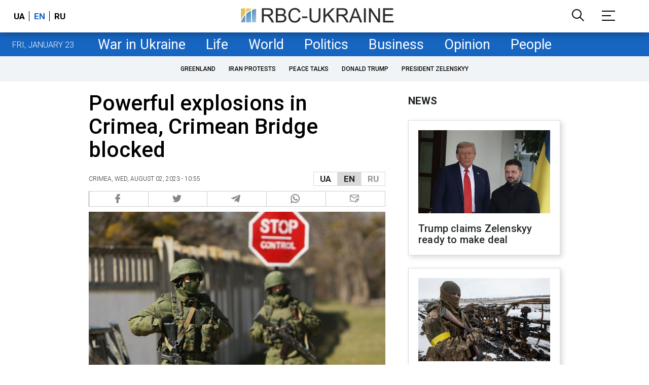

--- FILE ---
content_type: text/html; charset=utf-8
request_url: https://www.google.com/recaptcha/api2/aframe
body_size: 109
content:
<!DOCTYPE HTML><html><head><meta http-equiv="content-type" content="text/html; charset=UTF-8"></head><body><script nonce="a7nbH_IsZoaMYXRrhjh8hA">/** Anti-fraud and anti-abuse applications only. See google.com/recaptcha */ try{var clients={'sodar':'https://pagead2.googlesyndication.com/pagead/sodar?'};window.addEventListener("message",function(a){try{if(a.source===window.parent){var b=JSON.parse(a.data);var c=clients[b['id']];if(c){var d=document.createElement('img');d.src=c+b['params']+'&rc='+(localStorage.getItem("rc::a")?sessionStorage.getItem("rc::b"):"");window.document.body.appendChild(d);sessionStorage.setItem("rc::e",parseInt(sessionStorage.getItem("rc::e")||0)+1);localStorage.setItem("rc::h",'1769138524803');}}}catch(b){}});window.parent.postMessage("_grecaptcha_ready", "*");}catch(b){}</script></body></html>

--- FILE ---
content_type: application/javascript; charset=utf-8
request_url: https://fundingchoicesmessages.google.com/f/AGSKWxUSz51TZemY0gQ3q8bE1O43z9FIW-a5NG_52SFAktF7_YTOldOFfQtWPTtf5_kYRvBNtBchSWF_ZfzxC2fMmrD1YJM3y89MY-Di6sPcWJxLemds4YI6wpMhiTiScgvaE7L-i2RPR-un-EnE6hQWe4Uuls4V-JtkckTuvmV5enN4m8MXFMYMl85OSA==/__adaptvad./showcode?adids=/admonitor./exitpop./adscalecontentad.
body_size: -1288
content:
window['f4109bdf-af4c-4353-a929-c4d16b7f3086'] = true;